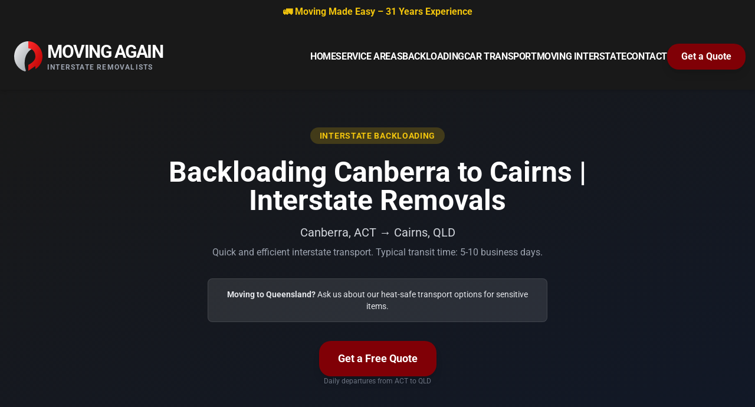

--- FILE ---
content_type: text/html; charset=utf-8
request_url: https://movingagain.com.au/canberra-cairns/
body_size: 8565
content:
<!DOCTYPE html><html lang="en"> <head><meta charset="UTF-8"><meta name="description" content="Moving from Canberra to Cairns? Save up to 60% with backloading. 5-10 business days transit, transit insurance included. Professional interstate removals."><meta name="viewport" content="width=device-width"><!-- Favicons --><link rel="icon" type="image/svg+xml" href="/favicon.svg"><link rel="icon" type="image/png" sizes="32x32" href="/favicon-32x32.png"><link rel="icon" type="image/png" sizes="16x16" href="/favicon-16x16.png"><link rel="apple-touch-icon" sizes="180x180" href="/apple-touch-icon.png"><link rel="mask-icon" href="/favicon.svg" color="#D90000"><meta name="theme-color" content="#D90000"><!-- Mobile Web App Meta Tags (PWA) --><meta name="apple-mobile-web-app-capable" content="yes"><meta name="apple-mobile-web-app-status-bar-style" content="black-translucent"><meta name="apple-mobile-web-app-title" content="Moving Again"><meta name="mobile-web-app-capable" content="yes"><link rel="manifest" href="/manifest.json"><link rel="sitemap" href="/sitemap-index.xml"><meta name="generator" content="Astro v5.16.6"><link rel="canonical" href="https://movingagain.com.au/canberra-cairns/"><!-- Content Freshness - Use provided date, Git commit date, file mod date, or build time --><meta property="article:modified_time" content="2026-01-11T09:42:40+10:00"><!-- Author Attribution (E-E-A-T) --><meta name="author" content="Moving Again"><meta property="article:author" content="Moving Again"><title>Backloading Canberra to Cairns | Moving Again</title><meta name="title" content="Backloading Canberra to Cairns | Moving Again"><!-- Open Graph / Facebook --><meta property="og:type" content="website"><meta property="og:url" content="https://movingagain.com.au/canberra-cairns/"><meta property="og:title" content="Backloading Canberra to Cairns | Moving Again"><meta property="og:description" content="Moving from Canberra to Cairns? Save up to 60% with backloading. 5-10 business days transit, transit insurance included. Professional interstate removals."><meta property="og:image" content="https://movingagain.com.au/logo.png"><meta property="og:site_name" content="Moving Again"><meta property="article:modified_time" content="2026-01-11T09:42:40+10:00"><meta property="article:author" content="Moving Again"><!-- Twitter --><meta property="twitter:card" content="summary_large_image"><meta property="twitter:url" content="https://movingagain.com.au/canberra-cairns/"><meta property="twitter:title" content="Backloading Canberra to Cairns | Moving Again"><meta property="twitter:description" content="Moving from Canberra to Cairns? Save up to 60% with backloading. 5-10 business days transit, transit insurance included. Professional interstate removals."><meta property="twitter:image" content="https://movingagain.com.au/logo.png"><!-- Twitter Site Attribution - Add when Twitter account is available --><!-- <meta name="twitter:site" content="@movingagain" /> --><script src="/brain-analytics.js" defer></script><script>
        window.addEventListener('DOMContentLoaded', function() {
          if (typeof BrainAnalytics !== 'undefined') {
            BrainAnalytics.init({
              url: 'https://again.com.au',
              key: 'brn_ooGLy73pyzzGOxe9EsG72N3gzju6nsaI',
              debug: false,
              trackScrollDepth: true,
              trackPerformance: true,
              trackClicks: true
            });
          }
        });
      </script><script type="application/ld+json">{
  "@context": "https://schema.org",
  "@type": "WebSite",
  "name": "My Site",
  "url": "https://movingagain.com.au/"
}</script><script type="application/ld+json">{
  "@context": "https://schema.org",
  "@type": "Organization",
  "name": "Moving Again",
  "url": "https://movingagain.com.au",
  "logo": {
    "@type": "ImageObject",
    "url": "https://movingagain.com.au/logo.svg",
    "width": 200,
    "height": 50
  },
  "description": "Australia's trusted interstate removalists and backloading specialists. Save up to 60% on interstate moves with professional backloading services across all major Australian cities. 31 years of experience.",
  "telephone": "+61 7 2143 2557",
  "email": "info@movingagain.com.au",
  "foundingDate": "1995",
  "address": {
    "@type": "PostalAddress",
    "streetAddress": "3/31 Expansion Street",
    "addressLocality": "Molendinar",
    "addressRegion": "QLD",
    "postalCode": "4216",
    "addressCountry": "AU"
  },
  "areaServed": {
    "@type": "Country",
    "name": "Australia"
  },
  "serviceArea": {
    "@type": "Country",
    "name": "Australia"
  },
  "contactPoint": {
    "@type": "ContactPoint",
    "telephone": "+61 7 2143 2557",
    "contactType": "Customer Service",
    "email": "info@movingagain.com.au",
    "areaServed": "AU",
    "availableLanguage": "English"
  },
  "sameAs": [
    "https://www.facebook.com/MovingAgain"
  ],
  "@id": "https://movingagain.com.au/#organization"
}</script><link rel="preload" href="/fonts/roboto-regular.woff2" as="font" type="font/woff2" crossorigin><link rel="preload" href="/fonts/roboto-bold.woff2" as="font" type="font/woff2" crossorigin><link rel="stylesheet" href="/_astro/_slug_.CuMBbjP4.css">
<style>@font-face{font-family:Roboto;font-style:normal;font-weight:400;font-display:swap;src:url(/fonts/roboto-regular.woff2) format("woff2")}@font-face{font-family:Roboto;font-style:normal;font-weight:700;font-display:swap;src:url(/fonts/roboto-bold.woff2) format("woff2")}
</style></head> <body>             <div class="flex flex-col min-h-screen bg-brand-light font-sans text-brand-dark"> <!-- Skip Navigation Link --> <a href="#main-content" class="sr-only focus:not-sr-only focus:absolute focus:top-4 focus:left-4 focus:z-50 focus:px-4 focus:py-2 focus:bg-brand-red focus:text-white focus:font-bold focus:rounded-brand focus:shadow-lg">
Skip to content
</a> <header class="w-full bg-brand-dark shadow-md relative z-50"> <!-- Top Bar --> <div class="bg-brand-dark text-white py-2 px-4"> <div class="container mx-auto flex justify-center items-center text-sm md:text-base"> <div class="font-bold text-brand-yellow">
🚛 Moving Made Easy – 31 Years Experience
</div> </div> </div> <!-- Main Header --> <div class="container mx-auto px-4 py-4 md:py-6"> <div class="flex justify-between items-center"> <!-- Logo --> <a href="/" class="flex items-center gap-3"> <img src="/logo.svg" alt="Moving Again logo" class="h-14 md:h-16 w-auto" width="64" height="64" loading="eager" decoding="async"> <div class="flex flex-col"> <span class="text-2xl md:text-3xl font-black text-white tracking-tighter leading-none">
MOVING AGAIN
</span> <span class="text-xs font-bold text-gray-400 tracking-widest uppercase">
Interstate Removalists
</span> </div> </a> <!-- Desktop Navigation --> <nav class="hidden md:flex items-center gap-6 lg:gap-8" role="navigation" aria-label="Main navigation"> <a href="/" class="text-white font-bold hover:text-brand-yellow transition-colors text-sm lg:text-base uppercase tracking-tight"> Home </a><a href="/service-areas/" class="text-white font-bold hover:text-brand-yellow transition-colors text-sm lg:text-base uppercase tracking-tight"> Service Areas </a><a href="/backloading/" class="text-white font-bold hover:text-brand-yellow transition-colors text-sm lg:text-base uppercase tracking-tight"> Backloading </a><a href="/car-transport/" class="text-white font-bold hover:text-brand-yellow transition-colors text-sm lg:text-base uppercase tracking-tight"> Car Transport </a><a href="/moving-interstate/" class="text-white font-bold hover:text-brand-yellow transition-colors text-sm lg:text-base uppercase tracking-tight"> Moving Interstate </a><a href="/contact/" class="text-white font-bold hover:text-brand-yellow transition-colors text-sm lg:text-base uppercase tracking-tight"> Contact </a> <a data-brain-track="quote" href="https://removalistquotes.movingagain.com.au/quote/household" class="bg-brand-red text-white font-bold py-2.5 px-6 rounded-brand hover:bg-brand-accent transition-colors shadow-lg hover:shadow-xl transform hover:-translate-y-0.5 duration-200">
Get a Quote
</a> </nav> <!-- Mobile Menu Button --> <button id="mobile-menu-btn" class="md:hidden text-white p-2" aria-label="Toggle Menu"> <svg xmlns="http://www.w3.org/2000/svg" class="h-8 w-8" fill="none" viewBox="0 0 24 24" stroke="currentColor"> <path stroke-linecap="round" stroke-linejoin="round" stroke-width="2" d="M4 6h16M4 12h16M4 18h16"></path> </svg> </button> </div> </div> <!-- Mobile Menu Drawer --> <div id="mobile-menu" class="fixed inset-0 bg-brand-dark/95 backdrop-blur-sm z-50 transform translate-x-full transition-transform duration-300 md:hidden flex justify-center items-center"> <!-- Close Button --> <button id="close-menu-btn" class="absolute top-6 right-6 text-white p-2" aria-label="Close Menu"> <svg xmlns="http://www.w3.org/2000/svg" class="h-10 w-10" fill="none" viewBox="0 0 24 24" stroke="currentColor"> <path stroke-linecap="round" stroke-linejoin="round" stroke-width="2" d="M6 18L18 6M6 6l12 12"></path> </svg> </button> <nav class="flex flex-col items-center gap-6 text-center" role="navigation" aria-label="Mobile navigation"> <a href="/" class="text-2xl text-white font-bold hover:text-brand-yellow transition-colors"> Home </a><a href="/service-areas/" class="text-2xl text-white font-bold hover:text-brand-yellow transition-colors"> Service Areas </a><a href="/backloading/" class="text-2xl text-white font-bold hover:text-brand-yellow transition-colors"> Backloading </a><a href="/car-transport/" class="text-2xl text-white font-bold hover:text-brand-yellow transition-colors"> Car Transport </a><a href="/moving-interstate/" class="text-2xl text-white font-bold hover:text-brand-yellow transition-colors"> Moving Interstate </a><a href="/contact/" class="text-2xl text-white font-bold hover:text-brand-yellow transition-colors"> Contact </a> <a data-brain-track="quote" href="https://removalistquotes.movingagain.com.au/quote/household" class="mt-4 bg-brand-yellow text-brand-dark font-bold py-4 px-10 rounded-brand text-xl shadow-xl">
Get a Quote
</a> </nav> </div> </header> <script type="module">const n=document.getElementById("mobile-menu-btn"),t=document.getElementById("close-menu-btn"),l=document.getElementById("mobile-menu");function e(){l?.classList.toggle("translate-x-full"),document.body.classList.toggle("overflow-hidden")}n?.addEventListener("click",e);t?.addEventListener("click",e);</script> <main id="main-content" class="flex-grow" role="main">  <script type="application/ld+json">{"@context":"https://schema.org","@type":"Service","name":"Backloading Canberra to Cairns","description":"Moving from Canberra to Cairns? Save up to 60% with backloading. 5-10 business days transit, transit insurance included. Professional interstate removals.","provider":{"@type":"MovingCompany","name":"Moving Again"},"areaServed":[{"@type":"City","name":"Canberra"},{"@type":"City","name":"Cairns"}],"serviceType":"Interstate Backloading","dateModified":"2026-01-11T09:42:40+10:00"}</script> <script type="application/ld+json">{"@context":"https://schema.org","@type":"FAQPage","mainEntity":[{"@type":"Question","name":"How long does backloading from Canberra to Cairns take?","acceptedAnswer":{"@type":"Answer","text":"Typical transit time for Canberra to Cairns is 5-10 business days. This allows for pickup coordination and efficient routing. For urgent moves, ask about our express options when getting your quote."}},{"@type":"Question","name":"How much does it cost to move from Canberra to Cairns?","acceptedAnswer":{"@type":"Answer","text":"The cost depends on how much you're moving (measured in cubic metres), your flexibility with dates, and any access issues at pickup or delivery. Backloading typically saves 30-60% compared to a dedicated truck. Get an instant quote by listing your items in our online system."}},{"@type":"Question","name":"What is backloading for the Canberra to Cairns route?","acceptedAnswer":{"@type":"Answer","text":"Backloading means sharing truck space with other customers heading in the same direction. Our trucks regularly travel between Canberra and Cairns, and we fill remaining space at reduced rates. You get the same professional service at a lower price."}},{"@type":"Question","name":"What items can you move from Canberra to Cairns?","acceptedAnswer":{"@type":"Answer","text":"We can move all standard household furniture, boxes, and appliances. This includes beds, sofas, dining tables, fridges, washing machines, and more. Fragile items are wrapped and secured. For specialty items like pianos or antiques, mention these when getting your quote."}},{"@type":"Question","name":"Is my furniture insured during the move?","acceptedAnswer":{"@type":"Answer","text":"Transit insurance is included through our contractors, covering fire, collision, and overturning. For complete protection including handling damage, we recommend full moving insurance from movinginsurance.com.au."}},{"@type":"Question","name":"Do I need to be flexible with pickup dates?","acceptedAnswer":{"@type":"Answer","text":"Some flexibility helps us offer lower prices. We typically ask for a 48-hour pickup window rather than a specific day. The more flexible you are, the more you can save. If you have strict deadlines, let us know and we'll do our best to accommodate."}},{"@type":"Question","name":"Are there any restrictions moving from Australian Capital Territory to Queensland?","acceptedAnswer":{"@type":"Answer","text":"Most household items can be moved between states without issues. Note that some plants may require inspection if you're moving to WA or Tasmania due to quarantine rules. Check our guide on moving pot plants interstate for details."}}]}</script>  <script type="application/ld+json">{"@context":"https://schema.org","@type":"BreadcrumbList","itemListElement":[{"@type":"ListItem","position":1,"name":"Home","item":"https://movingagain.com.au/"},{"@type":"ListItem","position":2,"name":"Backloading","item":"https://movingagain.com.au/backloading/"},{"@type":"ListItem","position":3,"name":"Canberra","item":"https://movingagain.com.au/canberra/"},{"@type":"ListItem","position":4,"name":"Canberra to Cairns","item":"https://movingagain.com.au/canberra-cairns/"}]}</script>  <script type="application/json" id="route-facts">{"service":"Interstate backloading","route":"Canberra to Cairns","origin":"Canberra","origin_state":"ACT","destination":"Cairns","destination_state":"QLD","transit_time":"5-10 business days","typical_savings":"40-60%","auto_quote_available":true,"transit_insurance_included":true,"door_to_door":true}</script>  <section class="bg-gradient-to-br from-brand-dark to-gray-900 text-white py-16"> <div class="container mx-auto px-4"> <div class="max-w-3xl mx-auto text-center"> <span class="inline-block px-4 py-1 mb-6 rounded-full bg-brand-yellow/20 text-brand-yellow font-bold uppercase tracking-wider text-sm">
Interstate Backloading
</span> <h1 class="text-4xl md:text-5xl font-black mb-4"> Backloading Canberra to Cairns | Interstate Removals </h1> <p class="text-xl text-gray-300 mb-2"> Canberra, ACT → Cairns, QLD </p> <p class="text-gray-400 mb-8 max-w-2xl mx-auto"> <span>
Quick and efficient interstate transport. Typical transit time:  5-10 business days.
</span> </p>  <div class="mb-8 p-4 bg-white/10 rounded-lg text-sm text-gray-200 max-w-xl mx-auto border border-white/10"> <strong>Moving to Queensland?</strong> Ask us about our heat-safe transport options
              for sensitive items.
</div>   <div class="flex flex-col gap-4 justify-center items-center"> <a data-brain-track="quote" href="https://removalistquotes.movingagain.com.au/quote/household" class="inline-block py-4 px-8 bg-brand-red text-white font-bold rounded-brand text-lg hover:bg-brand-accent transition-colors shadow-lg">
Get a Free Quote
</a> <p class="text-xs text-gray-500">
Daily departures from ACT to QLD </p> </div> </div> </div> </section>  <nav class="py-4 bg-[#800005]" role="navigation"> <div class="container mx-auto px-4"> <div class="flex items-center gap-2 text-sm text-white flex-wrap"> <a href="/" class="hover:text-gray-200">Home</a> <span>›</span> <a href="/backloading/" class="hover:text-gray-200">Backloading</a> <span>›</span> <a href="/canberra/" class="hover:text-gray-200"> Canberra </a> <span>→</span> <a href="/cairns/" class="hover:text-gray-200"> Cairns </a> </div> </div> </nav>  <section class="py-12 bg-white"> <div class="container mx-auto px-4"> <div class="max-w-4xl mx-auto"> <div class="bg-gradient-to-br from-red-50/50 to-gray-50 rounded-2xl p-8 border border-red-100/50"> <h2 class="text-2xl font-bold text-brand-dark mb-6">
Service Options for Canberra to Cairns </h2> <p class="text-gray-600 mb-8">
Moving from Canberra to Cairns? We offer flexible service options to suit your
          needs and budget.
</p> <div class="grid md:grid-cols-2 gap-6"> <!-- Standard Backloading --> <div class="bg-white rounded-xl p-6 shadow-sm border border-gray-100"> <div class="flex items-center gap-3 mb-4"> <span class="w-10 h-10 bg-brand-red/10 rounded-full flex items-center justify-center text-xl">💰</span> <h3 class="font-bold text-brand-dark">Standard Backloading</h3> </div> <p class="text-gray-600 text-sm mb-4">
Our most affordable option. You're flexible with pickup (48-hour window), and we match
              you with trucks heading from Canberra to Cairns.
</p> <ul class="space-y-2 text-sm"> <li class="flex items-center gap-2 text-gray-600"> <span class="text-green-500">✓</span> Save 30-60% vs dedicated truck
</li> <li class="flex items-center gap-2 text-gray-600"> <span class="text-green-500">✓</span> Professional wrapping & handling
</li> <li class="flex items-center gap-2 text-gray-600"> <span class="text-green-500">✓</span> Transit insurance included
</li> </ul> </div> <!-- Express Service --> <div class="bg-white rounded-xl p-6 shadow-sm border border-gray-100"> <div class="flex items-center gap-3 mb-4"> <span class="w-10 h-10 bg-brand-yellow/10 rounded-full flex items-center justify-center text-xl">⚡</span> <h3 class="font-bold text-brand-dark">Express Service</h3> </div> <p class="text-gray-600 text-sm mb-4">
Need tighter timelines? Ask about our express options for priority pickup and faster
              transit times.
</p> <ul class="space-y-2 text-sm"> <li class="flex items-center gap-2 text-gray-600"> <span class="text-green-500">✓</span> Priority pickup scheduling
</li> <li class="flex items-center gap-2 text-gray-600"> <span class="text-green-500">✓</span> Faster transit times
</li> <li class="flex items-center gap-2 text-gray-600"> <span class="text-green-500">✓</span> Dedicated tracking updates
</li> </ul> </div> </div> </div> </div> </div> </section>  <section class="py-12 bg-[#800005]"><div class="container mx-auto px-4"><h3 class="text-xl font-bold text-white mb-6">More routes from Canberra</h3><div class="grid md:grid-cols-3 gap-4"><a href="/canberra-ballarat/" class="block bg-white/10 backdrop-blur p-4 rounded-xl hover:bg-white/20 transition-all group border border-white/10"><div class="flex items-center gap-2"><span class="text-xl">🚛</span><div><p class="font-semibold text-white group-hover:text-brand-yellow transition-colors">Canberra → Ballarat</p><p class="text-sm text-white/70">ACT to VIC</p></div></div></a><a href="/canberra-bendigo/" class="block bg-white/10 backdrop-blur p-4 rounded-xl hover:bg-white/20 transition-all group border border-white/10"><div class="flex items-center gap-2"><span class="text-xl">🚛</span><div><p class="font-semibold text-white group-hover:text-brand-yellow transition-colors">Canberra → Bendigo</p><p class="text-sm text-white/70">ACT to VIC</p></div></div></a><a href="/canberra-bunbury/" class="block bg-white/10 backdrop-blur p-4 rounded-xl hover:bg-white/20 transition-all group border border-white/10"><div class="flex items-center gap-2"><span class="text-xl">🚛</span><div><p class="font-semibold text-white group-hover:text-brand-yellow transition-colors">Canberra → Bunbury</p><p class="text-sm text-white/70">ACT to WA</p></div></div></a><a href="/canberra-bundaberg/" class="block bg-white/10 backdrop-blur p-4 rounded-xl hover:bg-white/20 transition-all group border border-white/10"><div class="flex items-center gap-2"><span class="text-xl">🚛</span><div><p class="font-semibold text-white group-hover:text-brand-yellow transition-colors">Canberra → Bundaberg</p><p class="text-sm text-white/70">ACT to QLD</p></div></div></a><a href="/canberra-darwin/" class="block bg-white/10 backdrop-blur p-4 rounded-xl hover:bg-white/20 transition-all group border border-white/10"><div class="flex items-center gap-2"><span class="text-xl">🚛</span><div><p class="font-semibold text-white group-hover:text-brand-yellow transition-colors">Canberra → Darwin</p><p class="text-sm text-white/70">ACT to NT</p></div></div></a><a href="/canberra-geelong/" class="block bg-white/10 backdrop-blur p-4 rounded-xl hover:bg-white/20 transition-all group border border-white/10"><div class="flex items-center gap-2"><span class="text-xl">🚛</span><div><p class="font-semibold text-white group-hover:text-brand-yellow transition-colors">Canberra → Geelong</p><p class="text-sm text-white/70">ACT to VIC</p></div></div></a><a href="/canberra-hobart/" class="block bg-white/10 backdrop-blur p-4 rounded-xl hover:bg-white/20 transition-all group border border-white/10"><div class="flex items-center gap-2"><span class="text-xl">🚛</span><div><p class="font-semibold text-white group-hover:text-brand-yellow transition-colors">Canberra → Hobart</p><p class="text-sm text-white/70">ACT to TAS</p></div></div></a><a href="/canberra-launceston/" class="block bg-white/10 backdrop-blur p-4 rounded-xl hover:bg-white/20 transition-all group border border-white/10"><div class="flex items-center gap-2"><span class="text-xl">🚛</span><div><p class="font-semibold text-white group-hover:text-brand-yellow transition-colors">Canberra → Launceston</p><p class="text-sm text-white/70">ACT to TAS</p></div></div></a><a href="/canberra-logan-city/" class="block bg-white/10 backdrop-blur p-4 rounded-xl hover:bg-white/20 transition-all group border border-white/10"><div class="flex items-center gap-2"><span class="text-xl">🚛</span><div><p class="font-semibold text-white group-hover:text-brand-yellow transition-colors">Canberra → Logan City</p><p class="text-sm text-white/70">ACT to QLD</p></div></div></a><a href="/canberra-mackay/" class="block bg-white/10 backdrop-blur p-4 rounded-xl hover:bg-white/20 transition-all group border border-white/10"><div class="flex items-center gap-2"><span class="text-xl">🚛</span><div><p class="font-semibold text-white group-hover:text-brand-yellow transition-colors">Canberra → Mackay</p><p class="text-sm text-white/70">ACT to QLD</p></div></div></a></div></div></section> <section class="py-12 bg-gradient-to-b from-amber-50/30 to-gray-50"> <div class="container mx-auto px-4"> <div class="max-w-4xl mx-auto"> <div class="bg-white rounded-2xl p-8 shadow-sm border border-gray-100"> <h2 class="text-2xl font-bold text-brand-dark mb-6">The Moving Process: What to Expect</h2> <div class="grid md:grid-cols-2 gap-8"> <!-- Left Column --> <div> <h3 class="font-bold text-brand-dark mb-4 flex items-center gap-2"> <span class="w-8 h-8 bg-brand-red/10 rounded-full flex items-center justify-center text-sm">📋</span>
Booking & Preparation
</h3> <p class="text-gray-600 text-sm mb-4">
Once you've received your quote and confirmed your booking, you'll receive detailed
              instructions on preparing your items. Key preparation steps include:
</p> <ul class="space-y-2 text-sm text-gray-600"> <li>• Disassemble large furniture where possible</li> <li>• Pack fragile items in boxes with padding</li> <li>• Label boxes by room for easy unpacking</li> <li>• Clear access paths at pickup and delivery</li> </ul> </div> <!-- Right Column --> <div> <h3 class="font-bold text-brand-dark mb-4 flex items-center gap-2"> <span class="w-8 h-8 bg-brand-yellow/10 rounded-full flex items-center justify-center text-sm">🚛</span>
Transit Time
</h3> <p class="text-gray-600 text-sm mb-4">
For the Canberra to Cairns route, typical transit times are:
</p> <div class="bg-gray-50 rounded-xl p-4 mb-4"> <p class="text-lg font-bold text-brand-dark">5-10 business days</p> <p class="text-sm text-gray-500">Standard backloading service</p> </div> <p class="text-sm text-gray-500">
These times account for the journey, potential consolidation at major depots, and
              scheduling coordination.
</p> </div> </div> <!-- Communication --> <div class="mt-8 pt-8 border-t border-gray-100"> <h3 class="font-bold text-brand-dark mb-6 flex items-center gap-2"> <span class="w-8 h-8 bg-green-100 rounded-full flex items-center justify-center text-sm">📱</span>
Tracking & Communication
</h3> <!-- Process Steps with Connecting Line --> <div class="relative"> <!-- Connecting Line --> <div class="hidden md:block absolute top-8 left-[12.5%] right-[12.5%] h-1 bg-gradient-to-r from-[#800005] via-brand-yellow to-green-500 rounded-full"></div> <div class="grid md:grid-cols-4 gap-4 relative"> <!-- Step 1 --> <div class="text-center group"> <div class="relative inline-flex items-center justify-center w-16 h-16 mb-3 mx-auto"> <div class="absolute inset-0 bg-[#800005] rounded-full"></div> <span class="relative text-2xl font-bold text-white">1</span> </div> <p class="font-semibold text-brand-dark text-sm">Booking Confirmed</p> <p class="text-xs text-gray-500 mt-1">Quote accepted & scheduled</p> </div> <!-- Step 2 --> <div class="text-center group"> <div class="relative inline-flex items-center justify-center w-16 h-16 mb-3 mx-auto"> <div class="absolute inset-0 bg-[#800005] rounded-full"></div> <span class="relative text-2xl font-bold text-white">2</span> </div> <p class="font-semibold text-brand-dark text-sm">Pickup Alert</p> <p class="text-xs text-gray-500 mt-1">48hrs before collection</p> </div> <!-- Step 3 --> <div class="text-center group"> <div class="relative inline-flex items-center justify-center w-16 h-16 mb-3 mx-auto"> <div class="absolute inset-0 bg-brand-yellow rounded-full"></div> <span class="relative text-2xl font-bold text-brand-dark">3</span> </div> <p class="font-semibold text-brand-dark text-sm">In Transit</p> <p class="text-xs text-gray-500 mt-1">Regular status updates</p> </div> <!-- Step 4 --> <div class="text-center group"> <div class="relative inline-flex items-center justify-center w-16 h-16 mb-3 mx-auto"> <div class="absolute inset-0 bg-green-500 rounded-full"></div> <span class="relative text-2xl font-bold text-white">4</span> </div> <p class="font-semibold text-brand-dark text-sm">Delivered!</p> <p class="text-xs text-gray-500 mt-1">Items safely arrived</p> </div> </div> </div> </div> </div> </div> </div> </section>  <section class="py-12 bg-white"> <div class="container mx-auto px-4"> <div class="max-w-4xl mx-auto"> <div class="bg-gradient-to-br from-brand-dark to-gray-900 rounded-2xl p-8 text-white"> <h2 class="text-2xl font-bold mb-6">
Why Choose Moving Again for Canberra to Cairns?
</h2> <div class="grid md:grid-cols-3 gap-6"> <div class="flex flex-col items-center text-center p-4"> <span class="w-14 h-14 bg-white/10 rounded-full flex items-center justify-center text-2xl mb-4">🏆</span> <h3 class="font-bold mb-2">31 Years Experience</h3> <p class="text-gray-300 text-sm">Thousands of successful moves across Australia</p> </div> <div class="flex flex-col items-center text-center p-4"> <span class="w-14 h-14 bg-white/10 rounded-full flex items-center justify-center text-2xl mb-4">🇦🇺</span> <h3 class="font-bold mb-2">Australian Owned</h3> <p class="text-gray-300 text-sm">Family-run business with personal service</p> </div> <div class="flex flex-col items-center text-center p-4"> <span class="w-14 h-14 bg-white/10 rounded-full flex items-center justify-center text-2xl mb-4">🔒</span> <h3 class="font-bold mb-2">Fully Insured</h3> <p class="text-gray-300 text-sm">Transit insurance included on all moves</p> </div> </div> <div class="mt-8 pt-6 border-t border-white/10"> <div class="grid md:grid-cols-2 gap-6 text-sm"> <div> <h4 class="font-bold mb-3 flex items-center gap-2"> <span class="text-brand-yellow">✓</span> Nationwide Network
</h4> <p class="text-gray-300">
Our extensive network of trusted carriers and depots means competitive pricing on
                major routes like Canberra to Cairns.
</p> </div> <div> <h4 class="font-bold mb-3 flex items-center gap-2"> <span class="text-brand-yellow">✓</span> Easy Online Quotes
</h4> <p class="text-gray-300">
Get instant quotes through our online system. Most quotes returned within 10-15
                minutes, 7 days a week.
</p> </div> </div> </div> <!-- Security & Privacy Signals --> <div class="mt-8 pt-6 border-t border-white/10"> <h3 class="text-xl font-bold mb-4 text-center">Security & Privacy</h3> <div class="grid md:grid-cols-3 gap-4 text-sm"> <div class="text-center p-3 bg-white/5 rounded-lg"> <div class="text-2xl mb-2">🔒</div> <h4 class="font-bold mb-1">Secure Website</h4> <p class="text-gray-300 text-xs">SSL/TLS encrypted. Your data is protected.</p> </div> <div class="text-center p-3 bg-white/5 rounded-lg"> <div class="text-2xl mb-2">🛡️</div> <h4 class="font-bold mb-1">Privacy Protected</h4> <p class="text-gray-300 text-xs"> <a href="/privacy/" class="text-brand-yellow hover:underline">Privacy Policy</a> </p> </div> <div class="text-center p-3 bg-white/5 rounded-lg"> <div class="text-2xl mb-2">✅</div> <h4 class="font-bold mb-1">Licensed & Insured</h4> <p class="text-gray-300 text-xs">Fully compliant and insured operations.</p> </div> </div> <p class="text-center text-gray-400 text-xs mt-4">
Secure payments. We never store your payment information.
</p> </div> </div> </div> </div> </section>  <section class="py-16 bg-gradient-to-b from-gray-50 to-red-50/30"> <div class="container mx-auto px-4"> <div class="max-w-3xl mx-auto"> <h2 class="text-3xl font-bold text-brand-dark mb-8">Frequently Asked Questions</h2> <div class="space-y-4"> <details class="bg-white rounded-xl border border-gray-100 group"> <summary class="p-6 cursor-pointer font-bold text-brand-dark flex justify-between items-center"> How long does backloading from Canberra to Cairns take? <span class="text-brand-red group-open:rotate-180 transition-transform">▼</span> </summary> <div class="px-6 pb-6 text-gray-600">Typical transit time for Canberra to Cairns is 5-10 business days. This allows for pickup coordination and efficient routing. For urgent moves, ask about our express options when getting your quote.</div> </details><details class="bg-white rounded-xl border border-gray-100 group"> <summary class="p-6 cursor-pointer font-bold text-brand-dark flex justify-between items-center"> How much does it cost to move from Canberra to Cairns? <span class="text-brand-red group-open:rotate-180 transition-transform">▼</span> </summary> <div class="px-6 pb-6 text-gray-600">The cost depends on how much you&#39;re moving (measured in cubic metres), your flexibility with dates, and any access issues at pickup or delivery. Backloading typically saves 30-60% compared to a dedicated truck. Get an instant quote by listing your items in our online system.</div> </details><details class="bg-white rounded-xl border border-gray-100 group"> <summary class="p-6 cursor-pointer font-bold text-brand-dark flex justify-between items-center"> What is backloading for the Canberra to Cairns route? <span class="text-brand-red group-open:rotate-180 transition-transform">▼</span> </summary> <div class="px-6 pb-6 text-gray-600">Backloading means sharing truck space with other customers heading in the same direction. Our trucks regularly travel between Canberra and Cairns, and we fill remaining space at reduced rates. You get the same professional service at a lower price.</div> </details><details class="bg-white rounded-xl border border-gray-100 group"> <summary class="p-6 cursor-pointer font-bold text-brand-dark flex justify-between items-center"> What items can you move from Canberra to Cairns? <span class="text-brand-red group-open:rotate-180 transition-transform">▼</span> </summary> <div class="px-6 pb-6 text-gray-600">We can move all standard household furniture, boxes, and appliances. This includes beds, sofas, dining tables, fridges, washing machines, and more. Fragile items are wrapped and secured. For specialty items like pianos or antiques, mention these when getting your quote.</div> </details><details class="bg-white rounded-xl border border-gray-100 group"> <summary class="p-6 cursor-pointer font-bold text-brand-dark flex justify-between items-center"> Is my furniture insured during the move? <span class="text-brand-red group-open:rotate-180 transition-transform">▼</span> </summary> <div class="px-6 pb-6 text-gray-600">Transit insurance is included through our contractors, covering fire, collision, and overturning. For complete protection including handling damage, we recommend full moving insurance from movinginsurance.com.au.</div> </details><details class="bg-white rounded-xl border border-gray-100 group"> <summary class="p-6 cursor-pointer font-bold text-brand-dark flex justify-between items-center"> Do I need to be flexible with pickup dates? <span class="text-brand-red group-open:rotate-180 transition-transform">▼</span> </summary> <div class="px-6 pb-6 text-gray-600">Some flexibility helps us offer lower prices. We typically ask for a 48-hour pickup window rather than a specific day. The more flexible you are, the more you can save. If you have strict deadlines, let us know and we&#39;ll do our best to accommodate.</div> </details><details class="bg-white rounded-xl border border-gray-100 group"> <summary class="p-6 cursor-pointer font-bold text-brand-dark flex justify-between items-center"> Are there any restrictions moving from Australian Capital Territory to Queensland? <span class="text-brand-red group-open:rotate-180 transition-transform">▼</span> </summary> <div class="px-6 pb-6 text-gray-600">Most household items can be moved between states without issues. Note that some plants may require inspection if you&#39;re moving to WA or Tasmania due to quarantine rules. Check our guide on moving pot plants interstate for details.</div> </details> </div> </div> </div> </section>  <section class="py-12 bg-[#800005]"><div class="container mx-auto px-4"><h3 class="text-xl font-bold text-white mb-6">More routes to Cairns</h3><div class="grid md:grid-cols-3 gap-4"><a href="/adelaide-cairns/" class="block bg-white/10 backdrop-blur p-4 rounded-xl hover:bg-white/20 transition-all group border border-white/10"><div class="flex items-center gap-2"><span class="text-xl">🚛</span><div><p class="font-semibold text-white group-hover:text-brand-yellow transition-colors">Adelaide → Cairns</p><p class="text-sm text-white/70">SA to QLD</p></div></div></a><a href="/brisbane-cairns/" class="block bg-white/10 backdrop-blur p-4 rounded-xl hover:bg-white/20 transition-all group border border-white/10"><div class="flex items-center gap-2"><span class="text-xl">🚛</span><div><p class="font-semibold text-white group-hover:text-brand-yellow transition-colors">Brisbane → Cairns</p><p class="text-sm text-white/70">QLD to QLD</p></div></div></a><a href="/melbourne-cairns/" class="block bg-white/10 backdrop-blur p-4 rounded-xl hover:bg-white/20 transition-all group border border-white/10"><div class="flex items-center gap-2"><span class="text-xl">🚛</span><div><p class="font-semibold text-white group-hover:text-brand-yellow transition-colors">Melbourne → Cairns</p><p class="text-sm text-white/70">VIC to QLD</p></div></div></a><a href="/perth-cairns/" class="block bg-white/10 backdrop-blur p-4 rounded-xl hover:bg-white/20 transition-all group border border-white/10"><div class="flex items-center gap-2"><span class="text-xl">🚛</span><div><p class="font-semibold text-white group-hover:text-brand-yellow transition-colors">Perth → Cairns</p><p class="text-sm text-white/70">WA to QLD</p></div></div></a><a href="/sydney-cairns/" class="block bg-white/10 backdrop-blur p-4 rounded-xl hover:bg-white/20 transition-all group border border-white/10"><div class="flex items-center gap-2"><span class="text-xl">🚛</span><div><p class="font-semibold text-white group-hover:text-brand-yellow transition-colors">Sydney → Cairns</p><p class="text-sm text-white/70">NSW to QLD</p></div></div></a><a href="/geelong-cairns/" class="block bg-white/10 backdrop-blur p-4 rounded-xl hover:bg-white/20 transition-all group border border-white/10"><div class="flex items-center gap-2"><span class="text-xl">🚛</span><div><p class="font-semibold text-white group-hover:text-brand-yellow transition-colors">Geelong → Cairns</p><p class="text-sm text-white/70">VIC to QLD</p></div></div></a><a href="/gold-coast-cairns/" class="block bg-white/10 backdrop-blur p-4 rounded-xl hover:bg-white/20 transition-all group border border-white/10"><div class="flex items-center gap-2"><span class="text-xl">🚛</span><div><p class="font-semibold text-white group-hover:text-brand-yellow transition-colors">Gold Coast → Cairns</p><p class="text-sm text-white/70">QLD to QLD</p></div></div></a><a href="/hobart-cairns/" class="block bg-white/10 backdrop-blur p-4 rounded-xl hover:bg-white/20 transition-all group border border-white/10"><div class="flex items-center gap-2"><span class="text-xl">🚛</span><div><p class="font-semibold text-white group-hover:text-brand-yellow transition-colors">Hobart → Cairns</p><p class="text-sm text-white/70">TAS to QLD</p></div></div></a><a href="/logan-city-cairns/" class="block bg-white/10 backdrop-blur p-4 rounded-xl hover:bg-white/20 transition-all group border border-white/10"><div class="flex items-center gap-2"><span class="text-xl">🚛</span><div><p class="font-semibold text-white group-hover:text-brand-yellow transition-colors">Logan City → Cairns</p><p class="text-sm text-white/70">QLD to QLD</p></div></div></a><a href="/newcastle-cairns/" class="block bg-white/10 backdrop-blur p-4 rounded-xl hover:bg-white/20 transition-all group border border-white/10"><div class="flex items-center gap-2"><span class="text-xl">🚛</span><div><p class="font-semibold text-white group-hover:text-brand-yellow transition-colors">Newcastle → Cairns</p><p class="text-sm text-white/70">NSW to QLD</p></div></div></a></div></div></section> <section class="py-12 bg-white border-t"> <div class="container mx-auto px-4"> <h2 class="text-2xl font-bold text-center text-brand-dark mb-8">
What More Routes Are Available?
</h2> <div class="flex flex-wrap justify-center gap-4 max-w-2xl mx-auto"> <a href="/canberra/" class="inline-flex items-center gap-2 px-6 py-3 bg-gray-100 hover:bg-brand-red hover:text-white text-brand-dark font-semibold rounded-xl transition-colors"> <span>🗺️</span> <span>All Canberra Routes</span> </a> <a href="/cairns/" class="inline-flex items-center gap-2 px-6 py-3 bg-gray-100 hover:bg-brand-red hover:text-white text-brand-dark font-semibold rounded-xl transition-colors"> <span>🗺️</span> <span>All Cairns Routes</span> </a> </div> </div> </section> <section class="py-20 bg-brand-dark"> <div class="container mx-auto px-4 text-center"> <h2 class="text-3xl font-bold text-white mb-6">
Ready for Your Canberra to Cairns Move?
</h2> <p class="text-gray-300 mb-8 max-w-xl mx-auto">
Get a free quote for backloading from Canberra to Cairns. Our online system provides
      instant pricing based on your inventory.
</p> <div class="flex flex-col sm:flex-row gap-4 justify-center"> <a data-brain-track="quote" href="https://removalistquotes.movingagain.com.au/quote/household" class="inline-block py-4 px-10 bg-brand-red text-white font-bold rounded-brand text-lg hover:bg-brand-accent transition-colors shadow-lg">
Get Your Free Quote
</a> <a href="/questions/" class="inline-block py-4 px-10 bg-white/10 text-white font-bold rounded-brand text-lg hover:bg-white/20 transition-colors border border-white/20">
View FAQs
</a> </div> </div> </section>  </main> <footer class="bg-brand-dark text-white border-t-4 border-brand-red"> <div class="container mx-auto px-4 py-12 md:py-16"> <div class="grid grid-cols-1 md:grid-cols-2 lg:grid-cols-4 gap-12"> <!-- Brand & Info --> <div> <h3 class="text-2xl font-black text-white mb-6 tracking-tighter">MOVING AGAIN</h3> <p class="text-gray-300 mb-6 leading-relaxed">
Affordable, reliable, and professional interstate removalists. We make moving easy across
          Australia. 31 years of experience, 100% Australian owned.
</p> </div> <!-- Quick Links --> <div> <h4 class="text-lg font-bold text-white mb-6 uppercase tracking-wider">Quick Links</h4> <ul class="space-y-3 text-gray-300"> <li><a href="/" class="hover:text-brand-yellow transition-colors">Home</a></li> <li><a href="/reviews/" class="hover:text-brand-yellow transition-colors">Reviews</a></li> <li> <a data-brain-track="quote" href="https://removalistquotes.movingagain.com.au/quote/household" class="hover:text-brand-yellow transition-colors">Get a Quote</a> </li> <li><a href="/contact/" class="hover:text-brand-yellow transition-colors">Contact</a></li> <li><a href="/questions/" class="hover:text-brand-yellow transition-colors">FAQ</a></li> </ul> </div> <!-- Services --> <div> <h4 class="text-lg font-bold text-white mb-6 uppercase tracking-wider">Services</h4> <ul class="space-y-3 text-gray-300"> <li> <a href="/service-areas/" class="hover:text-brand-yellow transition-colors">Service Areas</a> </li> <li> <a href="/backloading/" class="hover:text-brand-yellow transition-colors">Backloading</a> </li> <li> <a href="/moving-interstate/" class="hover:text-brand-yellow transition-colors">Interstate Moving</a> </li> <li> <a href="/car-transport/" class="hover:text-brand-yellow transition-colors">Car Transport</a> </li> <li> <a href="/moving-pot-plants-interstate/" class="hover:text-brand-yellow transition-colors">Moving Pot Plants</a> </li> </ul> </div> <!-- Legal / Information --> <div> <h4 class="text-lg font-bold text-white mb-6 uppercase tracking-wider">Legal</h4> <ul class="space-y-3 text-gray-300"> <li> <a href="/privacy/" class="hover:text-brand-yellow transition-colors">Privacy Policy</a> </li> <li> <a href="/terms/" class="hover:text-brand-yellow transition-colors">Terms & Conditions</a> </li> <li> <a href="/terms-of-use/" class="hover:text-brand-yellow transition-colors">Website Terms of Use</a> </li> </ul> </div> </div> </div> <!-- Copyright --> <div class="bg-black py-4 border-t border-gray-800"> <div class="container mx-auto px-4 flex flex-col md:flex-row justify-between items-center text-sm text-gray-400"> <p>&copy; 2026 Moving Again. All rights reserved.</p> <p class="mt-2 md:mt-0">Australian Owned & Operated</p> </div> </div> </footer> </div>  </body></html>

--- FILE ---
content_type: image/svg+xml
request_url: https://movingagain.com.au/logo.svg
body_size: -397
content:
<svg width="512" height="512" viewBox="0 0 512 512" fill="none"
     xmlns="http://www.w3.org/2000/svg">

  <defs>
    <!-- Red gradient -->
    <linearGradient id="redGrad" x1="0" y1="0" x2="1" y2="1">
      <stop offset="0%" stop-color="#FF2A2A"/>
      <stop offset="100%" stop-color="#B40000"/>
    </linearGradient>

    <!-- Silver gradient -->
    <linearGradient id="silverGrad" x1="0" y1="0" x2="1" y2="1">
      <stop offset="0%" stop-color="#F4F4F4"/>
      <stop offset="100%" stop-color="#8E949B"/>
    </linearGradient>
  </defs>

  <!-- Silver arc -->
  <path
    d="M256 48
       C148 48 64 140 64 256
       C64 350 124 430 208 456
       C216 458 224 450 222 442
       C196 370 198 256 256 192
       C292 152 312 148 336 136
       C360 124 344 96 320 96
       C296 96 276 96 256 96Z"
    fill="url(#silverGrad)" />

  <!-- Red arrow -->
  <path
    d="M256 48
       C360 48 448 144 448 256
       C448 328 408 392 352 424
       L352 384
       L256 448
       L256 368
       C320 336 352 296 352 256
       C352 188 308 144 256 144
       Z"
    fill="url(#redGrad)" />

</svg>


--- FILE ---
content_type: application/javascript; charset=utf-8
request_url: https://movingagain.com.au/brain-analytics.js
body_size: 2760
content:
/**
 * Brain Web Analytics - Lightweight Privacy-First Analytics
 *
 * Tracks pageviews, user actions, scroll depth, and Web Vitals.
 * Sends data to Brain Nucleus API.
 *
 * Usage:
 *   BrainAnalytics.init({ url: 'https://brain.example.com', key: 'your-api-key' });
 *
 * Quote Click Tracking:
 *   Add data-brain-track="quote" attribute to quote/CTA links:
 *   <a href="/quote" data-brain-track="quote">Get a Quote</a>
 *
 * @version 1.1.0
 */
/* eslint-disable @typescript-eslint/no-this-alias, @typescript-eslint/no-unused-vars */
(function (window, document) {
  'use strict';

  var BrainAnalytics = {
    config: {
      url: '',
      key: '',
      trackScrollDepth: true,
      trackPerformance: true,
      trackClicks: true,
      debug: false,
    },
    sessionId: null,
    pageCount: 0,
    scrollDepths: [],
    startTime: Date.now(),

    /**
     * Initialize Brain Analytics
     * @param {Object} options - Configuration options
     */
    init: function (options) {
      if (!options.url || !options.key) {
        console.warn('[BrainAnalytics] Missing url or key');
        return;
      }

      // Respect Do Not Track
      if (navigator.doNotTrack === '1') {
        if (options.debug) console.log('[BrainAnalytics] DNT enabled, not tracking');
        return;
      }

      // Merge options
      for (var key in options) {
        if (options.hasOwnProperty(key)) {
          this.config[key] = options[key];
        }
      }

      // Generate or retrieve session ID
      this.sessionId = this.getSessionId();
      this.pageCount = this.getPageCount();

      // Track pageview
      this.trackPageview();

      // Set up event listeners
      if (this.config.trackClicks) this.setupClickTracking();
      if (this.config.trackScrollDepth) this.setupScrollTracking();
      if (this.config.trackPerformance) this.trackPerformance();

      // Track time on page when leaving
      this.setupExitTracking();

      if (this.config.debug) console.log('[BrainAnalytics] Initialized', this.config);
    },

    /**
     * Get or create session ID
     */
    getSessionId: function () {
      var sid = sessionStorage.getItem('brain_sid');
      if (!sid) {
        sid = Math.random().toString(36).substring(2) + Date.now().toString(36);
        sessionStorage.setItem('brain_sid', sid);
        sessionStorage.setItem('brain_landing', location.pathname);
        sessionStorage.setItem('brain_pages', '0');
      }
      return sid;
    },

    /**
     * Get and increment page count
     */
    getPageCount: function () {
      var count = parseInt(sessionStorage.getItem('brain_pages') || '0', 10) + 1;
      sessionStorage.setItem('brain_pages', count.toString());
      return count;
    },

    /**
     * Parse user agent for device/browser info
     */
    getDeviceInfo: function () {
      var ua = navigator.userAgent;
      var device = 'desktop';
      var browser = 'other';

      if (/Mobile|Android|iPhone|iPad/i.test(ua)) {
        device = /iPad|Tablet/i.test(ua) ? 'tablet' : 'mobile';
      }

      if (/Chrome/i.test(ua) && !/Edge|Edg/i.test(ua)) browser = 'chrome';
      else if (/Safari/i.test(ua) && !/Chrome/i.test(ua)) browser = 'safari';
      else if (/Firefox/i.test(ua)) browser = 'firefox';
      else if (/Edge|Edg/i.test(ua)) browser = 'edge';

      return { device: device, browser: browser };
    },

    /**
     * Get UTM parameters from URL
     */
    getUTMParams: function () {
      var params = {};
      var search = location.search.substring(1);
      if (!search) return params;

      var pairs = search.split('&');
      for (var i = 0; i < pairs.length; i++) {
        var pair = pairs[i].split('=');
        var key = decodeURIComponent(pair[0]);
        if (key.indexOf('utm_') === 0) {
          params[key] = decodeURIComponent(pair[1] || '');
        }
      }
      return params;
    },

    /**
     * Send event to Brain API
     */
    send: function (eventType, payload) {
      if (!this.config.url || !this.config.key) return;

      payload.session_id = this.sessionId;

      var body = JSON.stringify({
        event_type: eventType,
        payload: payload,
      });

      if (this.config.debug) {
        console.log('[BrainAnalytics] Sending:', eventType, payload);
      }

      // Use sendBeacon if available (for exit events), otherwise fetch
      if (eventType === 'web.time_on_page' && navigator.sendBeacon) {
        var blob = new Blob([body], { type: 'application/json' });
        navigator.sendBeacon(this.config.url + '/api/v1/events?key=' + this.config.key, blob);
      } else {
        fetch(this.config.url + '/api/v1/events', {
          method: 'POST',
          headers: {
            'Content-Type': 'application/json',
            'X-Brain-Key': this.config.key,
          },
          body: body,
          keepalive: true,
        }).catch(function () {}); // Silent fail
      }
    },

    /**
     * Track pageview
     */
    trackPageview: function () {
      var deviceInfo = this.getDeviceInfo();
      var utmParams = this.getUTMParams();
      var isNewSession = this.pageCount === 1;

      var payload = {
        url: location.pathname,
        title: document.title,
        referrer: document.referrer || '',
        device: deviceInfo.device,
        browser: deviceInfo.browser,
        screen: window.innerWidth + 'x' + window.innerHeight,
        language: navigator.language || '',
        timezone: Intl.DateTimeFormat().resolvedOptions().timeZone || '',
        is_new_session: isNewSession,
        page_count: this.pageCount,
      };

      // Add landing page for new sessions
      if (isNewSession) {
        payload.landing_page = location.pathname;
      }

      // Add UTM params if present
      for (var key in utmParams) {
        if (utmParams.hasOwnProperty(key)) {
          payload[key] = utmParams[key];
        }
      }

      this.send('web.pageview', payload);
    },

    /**
     * Set up click tracking
     */
    setupClickTracking: function () {
      var self = this;

      document.addEventListener('click', function (e) {
        var link = e.target.closest('a');
        if (!link) return;

        var href = link.getAttribute('href') || '';

        // Quote link clicks - check for data-brain-track="quote" attribute
        var trackValue = link.getAttribute('data-brain-track');
        if (trackValue === 'quote') {
          var deviceInfo = self.getDeviceInfo();
          var utmParams = self.getUTMParams();
          var landingPage = sessionStorage.getItem('brain_landing') || location.pathname;

          var quotePayload = {
            url: location.pathname,
            button_text: (link.textContent || '').trim().substring(0, 50),
            destination: href,
            referrer: document.referrer || '',
            device: deviceInfo.device,
            browser: deviceInfo.browser,
            screen: window.innerWidth + 'x' + window.innerHeight,
            landing_page: landingPage,
          };

          // Add UTM params if present
          for (var key in utmParams) {
            if (utmParams.hasOwnProperty(key)) {
              quotePayload[key] = utmParams[key];
            }
          }

          self.send('web.quote_clicked', quotePayload);
        }
        // Phone clicks
        else if (href.indexOf('tel:') === 0) {
          self.send('web.phone_clicked', {
            url: location.pathname,
            phone: href.replace('tel:', ''),
          });
        }
        // External links
        else if (link.hostname && link.hostname !== location.hostname) {
          self.send('web.external_link', {
            url: location.pathname,
            destination: href,
          });
        }
      });

      // FAQ/details tracking
      document.addEventListener(
        'toggle',
        function (e) {
          if (e.target.tagName === 'DETAILS' && e.target.open) {
            var summary = e.target.querySelector('summary');
            self.send('web.faq_opened', {
              url: location.pathname,
              question: (summary ? summary.textContent : '').trim().substring(0, 100),
            });
          }
        },
        true
      );
    },

    /**
     * Set up scroll depth tracking
     */
    setupScrollTracking: function () {
      var self = this;
      var depths = [25, 50, 75, 100];
      var tracked = {};

      var checkScroll = function () {
        var scrollTop = window.pageYOffset || document.documentElement.scrollTop;
        var docHeight = document.documentElement.scrollHeight - window.innerHeight;
        var scrollPercent = docHeight > 0 ? Math.round((scrollTop / docHeight) * 100) : 0;

        for (var i = 0; i < depths.length; i++) {
          var depth = depths[i];
          if (scrollPercent >= depth && !tracked[depth]) {
            tracked[depth] = true;
            self.send('web.scroll_depth', {
              url: location.pathname,
              depth: depth,
            });
          }
        }
      };

      // Throttle scroll events
      var timeout;
      window.addEventListener('scroll', function () {
        if (timeout) return;
        timeout = setTimeout(function () {
          timeout = null;
          checkScroll();
        }, 200);
      });
    },

    /**
     * Track Web Vitals performance
     */
    trackPerformance: function () {
      var self = this;

      // Wait for load to complete
      window.addEventListener('load', function () {
        setTimeout(function () {
          var timing = performance.timing || {};
          var nav = performance.getEntriesByType('navigation')[0] || {};

          var payload = {
            url: location.pathname,
            ttfb: Math.round(timing.responseStart - timing.requestStart) || 0,
            dom_ready: Math.round(timing.domContentLoadedEventEnd - timing.requestStart) || 0,
            load_time: Math.round(timing.loadEventEnd - timing.requestStart) || 0,
          };

          // Get LCP if available
          if (window.PerformanceObserver) {
            try {
              new PerformanceObserver(function (list) {
                var entries = list.getEntries();
                if (entries.length) {
                  payload.lcp = Math.round(entries[entries.length - 1].startTime);
                  self.send('web.performance', payload);
                }
              }).observe({ type: 'largest-contentful-paint', buffered: true });
            } catch (e) {
              self.send('web.performance', payload);
            }
          } else {
            self.send('web.performance', payload);
          }
        }, 100);
      });
    },

    /**
     * Track time on page when exiting
     */
    setupExitTracking: function () {
      var self = this;

      var sendExitEvent = function () {
        var timeOnPage = Math.round((Date.now() - self.startTime) / 1000);
        if (timeOnPage > 0) {
          self.send('web.time_on_page', {
            url: location.pathname,
            seconds: timeOnPage,
          });
        }
      };

      // Use visibilitychange for more reliable tracking
      document.addEventListener('visibilitychange', function () {
        if (document.visibilityState === 'hidden') {
          sendExitEvent();
        }
      });

      // Fallback for older browsers
      window.addEventListener('pagehide', sendExitEvent);
    },

    /**
     * Manual event tracking
     */
    track: function (eventType, payload) {
      this.send('web.' + eventType, payload || {});
    },
  };

  // Expose globally
  window.BrainAnalytics = BrainAnalytics;
})(window, document);
